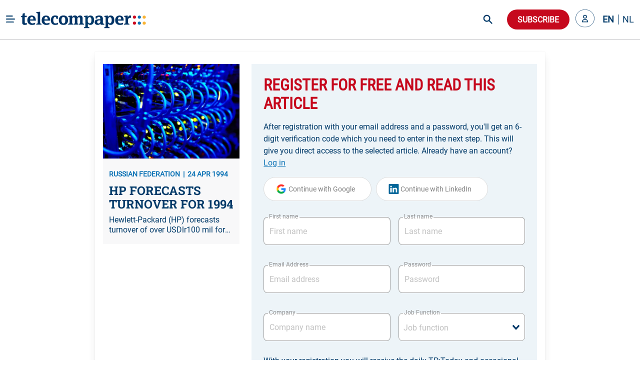

--- FILE ---
content_type: text/plain; charset=utf-8
request_url: https://events.getsitectrl.com/api/v1/events
body_size: 558
content:
{"id":"66f8c99dd15001bc","user_id":"66f8c99dd165cfa7","time":1769042507589,"token":"1769042507.dcf61d0e90b28926ec27d1a8cc7102ce.58951513d2867df38b231ef460f9325f","geo":{"ip":"18.220.61.203","geopath":"147015:147763:220321:","geoname_id":4509177,"longitude":-83.0061,"latitude":39.9625,"postal_code":"43215","city":"Columbus","region":"Ohio","state_code":"OH","country":"United States","country_code":"US","timezone":"America/New_York"},"ua":{"platform":"Desktop","os":"Mac OS","os_family":"Mac OS X","os_version":"10.15.7","browser":"Other","browser_family":"ClaudeBot","browser_version":"1.0","device":"Spider","device_brand":"Spider","device_model":"Desktop"},"utm":{}}